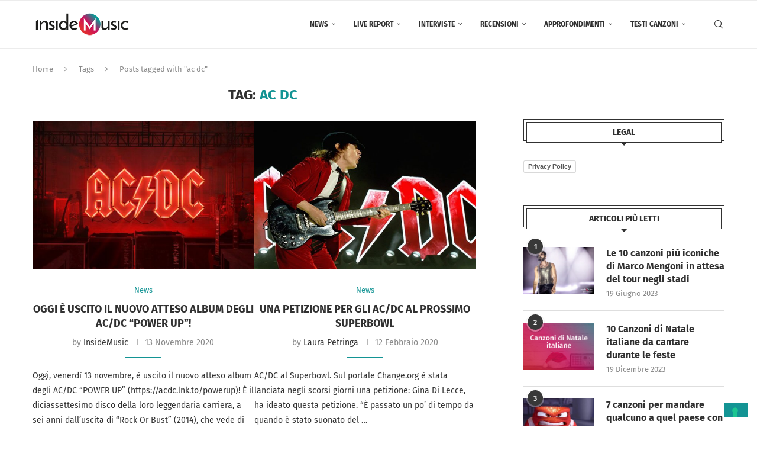

--- FILE ---
content_type: text/html; charset=utf-8
request_url: https://www.google.com/recaptcha/api2/aframe
body_size: 268
content:
<!DOCTYPE HTML><html><head><meta http-equiv="content-type" content="text/html; charset=UTF-8"></head><body><script nonce="9FID7SmGiixO_3NZy--5UA">/** Anti-fraud and anti-abuse applications only. See google.com/recaptcha */ try{var clients={'sodar':'https://pagead2.googlesyndication.com/pagead/sodar?'};window.addEventListener("message",function(a){try{if(a.source===window.parent){var b=JSON.parse(a.data);var c=clients[b['id']];if(c){var d=document.createElement('img');d.src=c+b['params']+'&rc='+(localStorage.getItem("rc::a")?sessionStorage.getItem("rc::b"):"");window.document.body.appendChild(d);sessionStorage.setItem("rc::e",parseInt(sessionStorage.getItem("rc::e")||0)+1);localStorage.setItem("rc::h",'1768995429625');}}}catch(b){}});window.parent.postMessage("_grecaptcha_ready", "*");}catch(b){}</script></body></html>